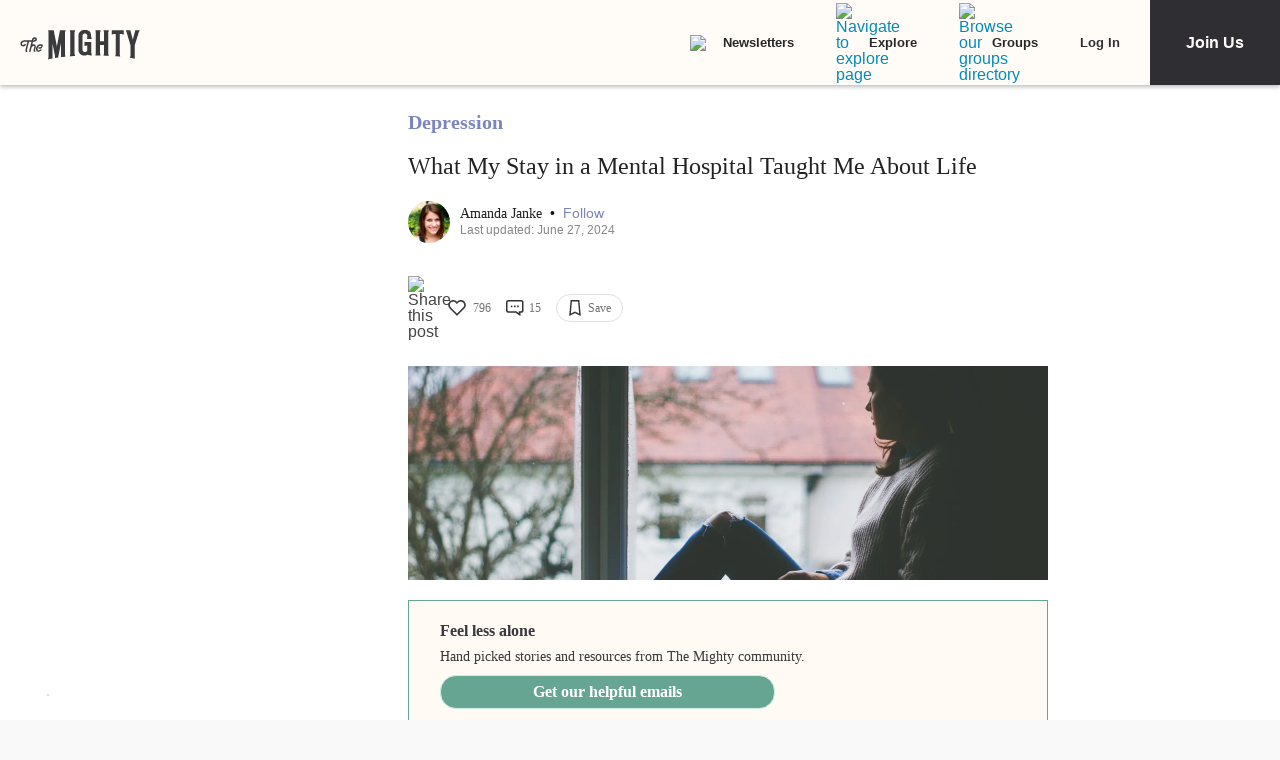

--- FILE ---
content_type: application/javascript; charset=utf-8
request_url: https://fundingchoicesmessages.google.com/f/AGSKWxXShEwzluena1339Py-h2xpO7w0UCv9rHtJTNmHYOleuYgNiWlj0bPRg_2qLiJD80YEDd7aK0O8O2XshgEerIX8PDhpPPveGUau-9t17RvFh6ZiLGDKm9Rl3mfIJIPpxJyWIZuPIYpO9TD6vOkgONhwqW7NU8A5qPTgd8mnKy4XaGj1qdLRKXxMzL_q/__120x600./admeld.-ads/assets//ads/rail-=dynamicads&
body_size: -1285
content:
window['2fb21e4f-2bf4-43f4-9f3f-53cde2a0699f'] = true;